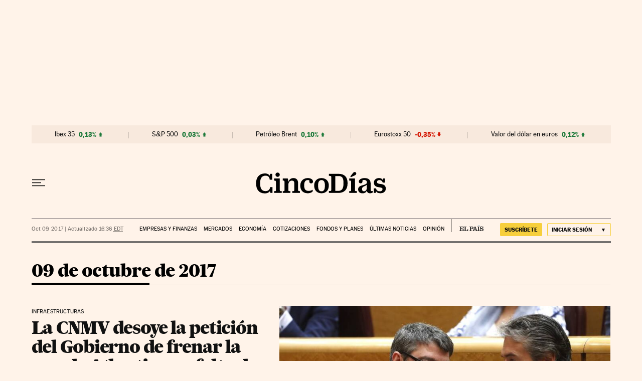

--- FILE ---
content_type: application/javascript; charset=utf-8
request_url: https://fundingchoicesmessages.google.com/f/AGSKWxVFLxIV5Qe-iFIrni4cUBQ5OO6V2O5ckJac3dB__PPIRyba92ssUTH_1ia5ZZai7_UGisbhJNKoJvOZdSYfhARjLEMkFcc2A6ZNZCH3pA-lQWzondmxMXpqezu2IKeMtn5CYDVPXMcHaU4080K0mok08cXOwjLWqGmP0rfffkAluBQLCxCUwJDGqI_0/__blank_ads._672x120__banner_ad-/bigad_.win/ads/
body_size: -1289
content:
window['5d46ab46-c431-448c-a2a1-c76e439e3a06'] = true;